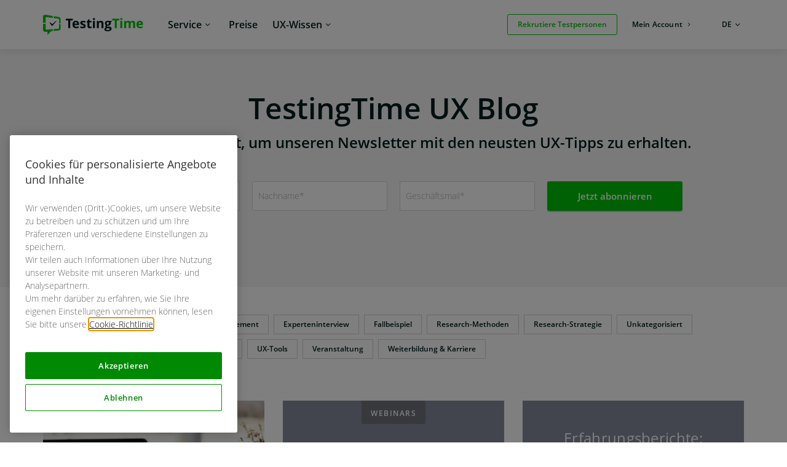

--- FILE ---
content_type: text/html; charset=UTF-8
request_url: https://www.testingtime.com/category/ux-writing/
body_size: 8408
content:
<!DOCTYPE html><html lang="de-DE"><head><meta charset="UTF-8" /><meta name="viewport" content="width=device-width, initial-scale=1.0"/><link media="all" href="https://www.testingtime.com/app/cache/autoptimize/css/autoptimize_3c9f7e46dc453b4beb3268ca7f22122f.css" rel="stylesheet"><title>UX Writing Archives - TestingTime</title><link rel="pingback" href="https://www.testingtime.com/wp/xmlrpc.php"/><link rel='shortcut icon' type='image/x-icon' href='https://www.testingtime.com/app/themes/testingtime/assets/images/favicon.ico' /><meta name='robots' content='index, follow, max-image-preview:large, max-snippet:-1, max-video-preview:-1' /><style>img:is([sizes="auto" i], [sizes^="auto," i]) { contain-intrinsic-size: 3000px 1500px }</style><link rel="canonical" href="https://www.testingtime.com/category/ux-writing/" /><meta property="og:locale" content="de_DE" /><meta property="og:type" content="article" /><meta property="og:title" content="UX Writing Archives" /><meta property="og:url" content="https://www.testingtime.com/category/ux-writing/" /><meta property="og:site_name" content="TestingTime" /><meta name="twitter:card" content="summary_large_image" /><meta name="twitter:site" content="@testingtime" /> <script type="application/ld+json" class="yoast-schema-graph">{"@context":"https://schema.org","@graph":[{"@type":"CollectionPage","@id":"https://www.testingtime.com/category/ux-writing/","url":"https://www.testingtime.com/category/ux-writing/","name":"UX Writing Archives - TestingTime","isPartOf":{"@id":"https://www.testingtime.com/#website"},"primaryImageOfPage":{"@id":"https://www.testingtime.com/category/ux-writing/#primaryimage"},"image":{"@id":"https://www.testingtime.com/category/ux-writing/#primaryimage"},"thumbnailUrl":"https://www.testingtime.com/app/uploads/2024/02/nick-morrison-FHnnjk1Yj7Y-unsplash-scaled.jpg","breadcrumb":{"@id":"https://www.testingtime.com/category/ux-writing/#breadcrumb"},"inLanguage":"de-DE"},{"@type":"ImageObject","inLanguage":"de-DE","@id":"https://www.testingtime.com/category/ux-writing/#primaryimage","url":"https://www.testingtime.com/app/uploads/2024/02/nick-morrison-FHnnjk1Yj7Y-unsplash-scaled.jpg","contentUrl":"https://www.testingtime.com/app/uploads/2024/02/nick-morrison-FHnnjk1Yj7Y-unsplash-scaled.jpg","width":2560,"height":1920,"caption":"UX Writing"},{"@type":"BreadcrumbList","@id":"https://www.testingtime.com/category/ux-writing/#breadcrumb","itemListElement":[{"@type":"ListItem","position":1,"name":"TestingTime","item":"https://www.testingtime.com/"},{"@type":"ListItem","position":2,"name":"UX Writing"}]},{"@type":"WebSite","@id":"https://www.testingtime.com/#website","url":"https://www.testingtime.com/","name":"TestingTime","description":"Wir rekrutieren Testpersonen","publisher":{"@id":"https://www.testingtime.com/#organization"},"potentialAction":[{"@type":"SearchAction","target":{"@type":"EntryPoint","urlTemplate":"https://www.testingtime.com/?s={search_term_string}"},"query-input":"required name=search_term_string"}],"inLanguage":"de-DE"},{"@type":"Organization","@id":"https://www.testingtime.com/#organization","name":"TestingTime","url":"https://www.testingtime.com/","logo":{"@type":"ImageObject","inLanguage":"de-DE","@id":"https://www.testingtime.com/#/schema/logo/image/","url":"https://www.testingtime.com/app/uploads/2017/04/logo.svg","contentUrl":"https://www.testingtime.com/app/uploads/2017/04/logo.svg","width":1,"height":1,"caption":"TestingTime"},"image":{"@id":"https://www.testingtime.com/#/schema/logo/image/"},"sameAs":["https://www.facebook.com/testingtime","https://twitter.com/testingtime","https://www.instagram.com/testingtime/","https://www.linkedin.com/company-beta/9231506/","https://www.youtube.com/channel/UCpnMUgCz5FiiCUXU-U8ub1w"]}]}</script> <link rel="alternate" type="application/rss+xml" title="TestingTime &raquo; UX Writing Kategorie-Feed" href="https://www.testingtime.com/category/ux-writing/feed/" /><style id='classic-theme-styles-inline-css' type='text/css'>/*! This file is auto-generated */
.wp-block-button__link{color:#fff;background-color:#32373c;border-radius:9999px;box-shadow:none;text-decoration:none;padding:calc(.667em + 2px) calc(1.333em + 2px);font-size:1.125em}.wp-block-file__button{background:#32373c;color:#fff;text-decoration:none}</style><style id='safe-svg-svg-icon-style-inline-css' type='text/css'>.safe-svg-cover{text-align:center}.safe-svg-cover .safe-svg-inside{display:inline-block;max-width:100%}.safe-svg-cover svg{fill:currentColor;height:100%;max-height:100%;max-width:100%;width:100%}</style><style id='global-styles-inline-css' type='text/css'>:root{--wp--preset--aspect-ratio--square: 1;--wp--preset--aspect-ratio--4-3: 4/3;--wp--preset--aspect-ratio--3-4: 3/4;--wp--preset--aspect-ratio--3-2: 3/2;--wp--preset--aspect-ratio--2-3: 2/3;--wp--preset--aspect-ratio--16-9: 16/9;--wp--preset--aspect-ratio--9-16: 9/16;--wp--preset--color--black: #000000;--wp--preset--color--cyan-bluish-gray: #abb8c3;--wp--preset--color--white: #ffffff;--wp--preset--color--pale-pink: #f78da7;--wp--preset--color--vivid-red: #cf2e2e;--wp--preset--color--luminous-vivid-orange: #ff6900;--wp--preset--color--luminous-vivid-amber: #fcb900;--wp--preset--color--light-green-cyan: #7bdcb5;--wp--preset--color--vivid-green-cyan: #00d084;--wp--preset--color--pale-cyan-blue: #8ed1fc;--wp--preset--color--vivid-cyan-blue: #0693e3;--wp--preset--color--vivid-purple: #9b51e0;--wp--preset--gradient--vivid-cyan-blue-to-vivid-purple: linear-gradient(135deg,rgba(6,147,227,1) 0%,rgb(155,81,224) 100%);--wp--preset--gradient--light-green-cyan-to-vivid-green-cyan: linear-gradient(135deg,rgb(122,220,180) 0%,rgb(0,208,130) 100%);--wp--preset--gradient--luminous-vivid-amber-to-luminous-vivid-orange: linear-gradient(135deg,rgba(252,185,0,1) 0%,rgba(255,105,0,1) 100%);--wp--preset--gradient--luminous-vivid-orange-to-vivid-red: linear-gradient(135deg,rgba(255,105,0,1) 0%,rgb(207,46,46) 100%);--wp--preset--gradient--very-light-gray-to-cyan-bluish-gray: linear-gradient(135deg,rgb(238,238,238) 0%,rgb(169,184,195) 100%);--wp--preset--gradient--cool-to-warm-spectrum: linear-gradient(135deg,rgb(74,234,220) 0%,rgb(151,120,209) 20%,rgb(207,42,186) 40%,rgb(238,44,130) 60%,rgb(251,105,98) 80%,rgb(254,248,76) 100%);--wp--preset--gradient--blush-light-purple: linear-gradient(135deg,rgb(255,206,236) 0%,rgb(152,150,240) 100%);--wp--preset--gradient--blush-bordeaux: linear-gradient(135deg,rgb(254,205,165) 0%,rgb(254,45,45) 50%,rgb(107,0,62) 100%);--wp--preset--gradient--luminous-dusk: linear-gradient(135deg,rgb(255,203,112) 0%,rgb(199,81,192) 50%,rgb(65,88,208) 100%);--wp--preset--gradient--pale-ocean: linear-gradient(135deg,rgb(255,245,203) 0%,rgb(182,227,212) 50%,rgb(51,167,181) 100%);--wp--preset--gradient--electric-grass: linear-gradient(135deg,rgb(202,248,128) 0%,rgb(113,206,126) 100%);--wp--preset--gradient--midnight: linear-gradient(135deg,rgb(2,3,129) 0%,rgb(40,116,252) 100%);--wp--preset--font-size--small: 13px;--wp--preset--font-size--medium: 20px;--wp--preset--font-size--large: 36px;--wp--preset--font-size--x-large: 42px;--wp--preset--spacing--20: 0.44rem;--wp--preset--spacing--30: 0.67rem;--wp--preset--spacing--40: 1rem;--wp--preset--spacing--50: 1.5rem;--wp--preset--spacing--60: 2.25rem;--wp--preset--spacing--70: 3.38rem;--wp--preset--spacing--80: 5.06rem;--wp--preset--shadow--natural: 6px 6px 9px rgba(0, 0, 0, 0.2);--wp--preset--shadow--deep: 12px 12px 50px rgba(0, 0, 0, 0.4);--wp--preset--shadow--sharp: 6px 6px 0px rgba(0, 0, 0, 0.2);--wp--preset--shadow--outlined: 6px 6px 0px -3px rgba(255, 255, 255, 1), 6px 6px rgba(0, 0, 0, 1);--wp--preset--shadow--crisp: 6px 6px 0px rgba(0, 0, 0, 1);}:where(.is-layout-flex){gap: 0.5em;}:where(.is-layout-grid){gap: 0.5em;}body .is-layout-flex{display: flex;}.is-layout-flex{flex-wrap: wrap;align-items: center;}.is-layout-flex > :is(*, div){margin: 0;}body .is-layout-grid{display: grid;}.is-layout-grid > :is(*, div){margin: 0;}:where(.wp-block-columns.is-layout-flex){gap: 2em;}:where(.wp-block-columns.is-layout-grid){gap: 2em;}:where(.wp-block-post-template.is-layout-flex){gap: 1.25em;}:where(.wp-block-post-template.is-layout-grid){gap: 1.25em;}.has-black-color{color: var(--wp--preset--color--black) !important;}.has-cyan-bluish-gray-color{color: var(--wp--preset--color--cyan-bluish-gray) !important;}.has-white-color{color: var(--wp--preset--color--white) !important;}.has-pale-pink-color{color: var(--wp--preset--color--pale-pink) !important;}.has-vivid-red-color{color: var(--wp--preset--color--vivid-red) !important;}.has-luminous-vivid-orange-color{color: var(--wp--preset--color--luminous-vivid-orange) !important;}.has-luminous-vivid-amber-color{color: var(--wp--preset--color--luminous-vivid-amber) !important;}.has-light-green-cyan-color{color: var(--wp--preset--color--light-green-cyan) !important;}.has-vivid-green-cyan-color{color: var(--wp--preset--color--vivid-green-cyan) !important;}.has-pale-cyan-blue-color{color: var(--wp--preset--color--pale-cyan-blue) !important;}.has-vivid-cyan-blue-color{color: var(--wp--preset--color--vivid-cyan-blue) !important;}.has-vivid-purple-color{color: var(--wp--preset--color--vivid-purple) !important;}.has-black-background-color{background-color: var(--wp--preset--color--black) !important;}.has-cyan-bluish-gray-background-color{background-color: var(--wp--preset--color--cyan-bluish-gray) !important;}.has-white-background-color{background-color: var(--wp--preset--color--white) !important;}.has-pale-pink-background-color{background-color: var(--wp--preset--color--pale-pink) !important;}.has-vivid-red-background-color{background-color: var(--wp--preset--color--vivid-red) !important;}.has-luminous-vivid-orange-background-color{background-color: var(--wp--preset--color--luminous-vivid-orange) !important;}.has-luminous-vivid-amber-background-color{background-color: var(--wp--preset--color--luminous-vivid-amber) !important;}.has-light-green-cyan-background-color{background-color: var(--wp--preset--color--light-green-cyan) !important;}.has-vivid-green-cyan-background-color{background-color: var(--wp--preset--color--vivid-green-cyan) !important;}.has-pale-cyan-blue-background-color{background-color: var(--wp--preset--color--pale-cyan-blue) !important;}.has-vivid-cyan-blue-background-color{background-color: var(--wp--preset--color--vivid-cyan-blue) !important;}.has-vivid-purple-background-color{background-color: var(--wp--preset--color--vivid-purple) !important;}.has-black-border-color{border-color: var(--wp--preset--color--black) !important;}.has-cyan-bluish-gray-border-color{border-color: var(--wp--preset--color--cyan-bluish-gray) !important;}.has-white-border-color{border-color: var(--wp--preset--color--white) !important;}.has-pale-pink-border-color{border-color: var(--wp--preset--color--pale-pink) !important;}.has-vivid-red-border-color{border-color: var(--wp--preset--color--vivid-red) !important;}.has-luminous-vivid-orange-border-color{border-color: var(--wp--preset--color--luminous-vivid-orange) !important;}.has-luminous-vivid-amber-border-color{border-color: var(--wp--preset--color--luminous-vivid-amber) !important;}.has-light-green-cyan-border-color{border-color: var(--wp--preset--color--light-green-cyan) !important;}.has-vivid-green-cyan-border-color{border-color: var(--wp--preset--color--vivid-green-cyan) !important;}.has-pale-cyan-blue-border-color{border-color: var(--wp--preset--color--pale-cyan-blue) !important;}.has-vivid-cyan-blue-border-color{border-color: var(--wp--preset--color--vivid-cyan-blue) !important;}.has-vivid-purple-border-color{border-color: var(--wp--preset--color--vivid-purple) !important;}.has-vivid-cyan-blue-to-vivid-purple-gradient-background{background: var(--wp--preset--gradient--vivid-cyan-blue-to-vivid-purple) !important;}.has-light-green-cyan-to-vivid-green-cyan-gradient-background{background: var(--wp--preset--gradient--light-green-cyan-to-vivid-green-cyan) !important;}.has-luminous-vivid-amber-to-luminous-vivid-orange-gradient-background{background: var(--wp--preset--gradient--luminous-vivid-amber-to-luminous-vivid-orange) !important;}.has-luminous-vivid-orange-to-vivid-red-gradient-background{background: var(--wp--preset--gradient--luminous-vivid-orange-to-vivid-red) !important;}.has-very-light-gray-to-cyan-bluish-gray-gradient-background{background: var(--wp--preset--gradient--very-light-gray-to-cyan-bluish-gray) !important;}.has-cool-to-warm-spectrum-gradient-background{background: var(--wp--preset--gradient--cool-to-warm-spectrum) !important;}.has-blush-light-purple-gradient-background{background: var(--wp--preset--gradient--blush-light-purple) !important;}.has-blush-bordeaux-gradient-background{background: var(--wp--preset--gradient--blush-bordeaux) !important;}.has-luminous-dusk-gradient-background{background: var(--wp--preset--gradient--luminous-dusk) !important;}.has-pale-ocean-gradient-background{background: var(--wp--preset--gradient--pale-ocean) !important;}.has-electric-grass-gradient-background{background: var(--wp--preset--gradient--electric-grass) !important;}.has-midnight-gradient-background{background: var(--wp--preset--gradient--midnight) !important;}.has-small-font-size{font-size: var(--wp--preset--font-size--small) !important;}.has-medium-font-size{font-size: var(--wp--preset--font-size--medium) !important;}.has-large-font-size{font-size: var(--wp--preset--font-size--large) !important;}.has-x-large-font-size{font-size: var(--wp--preset--font-size--x-large) !important;}
:where(.wp-block-post-template.is-layout-flex){gap: 1.25em;}:where(.wp-block-post-template.is-layout-grid){gap: 1.25em;}
:where(.wp-block-columns.is-layout-flex){gap: 2em;}:where(.wp-block-columns.is-layout-grid){gap: 2em;}
:root :where(.wp-block-pullquote){font-size: 1.5em;line-height: 1.6;}</style> <script type="text/javascript" src="https://www.testingtime.com/wp/wp-includes/js/jquery/jquery.min.js?ver=3.7.1" id="jquery-core-js"></script> <link rel="https://api.w.org/" href="https://www.testingtime.com/wp-json/" /><link rel="alternate" title="JSON" type="application/json" href="https://www.testingtime.com/wp-json/wp/v2/categories/12583" /><link rel="EditURI" type="application/rsd+xml" title="RSD" href="https://www.testingtime.com/wp/xmlrpc.php?rsd" /><meta name="generator" content="WPML ver:4.8.6 stt:38,1,4,3,51;" /><meta name="facebook-domain-verification" content="vlem3vv96sla37so0l04e17adzjdek" /><style>body[class*="country-code-"] .show-on-default {
				display: none;
			}
							body .show-on-de:not(.show-on-default) {
					display: none;
				}
							body .show-on-ch:not(.show-on-default) {
					display: none;
				}
							body .show-on-gb:not(.show-on-default) {
					display: none;
				}
							body .show-on-fr:not(.show-on-default) {
					display: none;
				}
							body .show-on-nl:not(.show-on-default) {
					display: none;
				}
							body .show-on-se:not(.show-on-default) {
					display: none;
				}
			
							body.country-code-de .show-on-de {
					display: block;
				}
				body.country-code-de span.show-on-de {
					display: inline;
				}
							body.country-code-ch .show-on-ch {
					display: block;
				}
				body.country-code-ch span.show-on-ch {
					display: inline;
				}
							body.country-code-gb .show-on-gb {
					display: block;
				}
				body.country-code-gb span.show-on-gb {
					display: inline;
				}
							body.country-code-fr .show-on-fr {
					display: block;
				}
				body.country-code-fr span.show-on-fr {
					display: inline;
				}
							body.country-code-nl .show-on-nl {
					display: block;
				}
				body.country-code-nl span.show-on-nl {
					display: inline;
				}
							body.country-code-se .show-on-se {
					display: block;
				}
				body.country-code-se span.show-on-se {
					display: inline;
				}</style><link rel="icon" href="https://www.testingtime.com/app/uploads/2024/07/cropped-TestingTime_Logo-Square_Without_Margins-RGB_favicon-512px_white-bg-1-32x32.png" sizes="32x32" /><link rel="icon" href="https://www.testingtime.com/app/uploads/2024/07/cropped-TestingTime_Logo-Square_Without_Margins-RGB_favicon-512px_white-bg-1-192x192.png" sizes="192x192" /><link rel="apple-touch-icon" href="https://www.testingtime.com/app/uploads/2024/07/cropped-TestingTime_Logo-Square_Without_Margins-RGB_favicon-512px_white-bg-1-180x180.png" /><meta name="msapplication-TileImage" content="https://www.testingtime.com/app/uploads/2024/07/cropped-TestingTime_Logo-Square_Without_Margins-RGB_favicon-512px_white-bg-1-270x270.png" /></head><body class="archive category category-ux-writing category-12583 wp-theme-testingtime no-js de"> <script type="text/javascript">document.body.className = document.body.className.replace( 'no-js', 'js' );</script> <nav id="skip-navigation" aria-label="Tastaturkürzel"><ul><li> <a href="#site-header-navigation" class="visually-hidden focusable skip-link"> Zur Hauptnavigation springen </a></li><li> <a href="#site-header-menu-toggle" class="visually-hidden focusable skip-link"> Zur Hauptnavigation springen </a></li><li> <a href="#main" class="visually-hidden focusable skip-link"> Zum Hauptinhalt springen </a></li><li> <a href="#colophon" class="visually-hidden focusable skip-link"> Zum Footer springen </a></li></ul></nav><header class="site-header "><div class="row"><div class="small-12 columns"><div class="site-header-inner"><div class="site-header-top-bar"><div class="site-header-logo"> <a href="https://www.testingtime.com" > <img width="500" height="101" src="https://www.testingtime.com/app/uploads/2024/03/TestingTime-logo.svg" class="attachment-medium size-medium" alt="TestingTime - Zur Startseite" decoding="async" fetchpriority="high" /> </a></div></div><div class="site-header-menu-container"><div class="site-header-menu-toggle-wrapper"> <button id="site-header-menu-toggle" class="site-header-menu-toggle" type="button" aria-label="Menü" aria-expanded="false" aria-controls="site-header-navigation"><span class="hamburger"></span></button></div><div id="site-header-navigation" class="site-header-navigation "><nav role="navigation"><ul id="menu-customer-main-menu" class="menu menu-main"><li id="menu-item-21776" class="menu-item menu-item-type-custom menu-item-object-custom menu-item-has-children menu-item-21776"><a><div class='menu-item-info'>Service</div></a><div class="custom-submenu-wrapper"><div class="teaser-area has-link"> <a href="https://app.testingtime.com/web/get-in-touch"></a><div class="menu-item-image"> <img width="720" height="1000" src="https://www.testingtime.com/app/uploads/2024/03/TT_Flyout-menu_Service.svg" class="attachment-medium size-medium" alt="" decoding="async" /></div><div class="teaser-area-description"> <span class="teaser-area-title">Hast du noch Fragen?</span><span class="teaser-area-subtitle">Nimm Kontakt mit uns auf!</span><span class="teaser-area-icon"></span></div></div><ul  class="sub-menu"><li id="menu-item-21803" class="menu-item-section-title menu-item menu-item-type-custom menu-item-object-custom menu-item-21803"><a href="http://www.testingtime.com/dienstleistung/"><div class='menu-item-info'>Umfang unserer Plattform</div></a></li><li id="menu-item-21804" class="menu-item menu-item-type-post_type menu-item-object-page menu-item-21804"><a href="https://www.testingtime.com/dienstleistung/"><div class="menu-item-image"> <img width="32" height="32" src="https://www.testingtime.com/app/uploads/2021/01/Service_Recruiting.svg" class="attachment-thumbnail size-thumbnail" alt="test user recruiting service" decoding="async" /></div><div class='menu-item-info'>Rekrutierung<div class="teaser-area-description"> <span class="teaser-area-subtitle">Wir rekrutieren für eine breite Palette von Studienmethoden und Forschungstools.</span><span class="teaser-area-icon"></span></div></div></a></li><li id="menu-item-21808" class="menu-item-section-title menu-item menu-item-type-custom menu-item-object-custom menu-item-21808"><a><div class='menu-item-info'>Unser Angebot an Panels</div></a></li><li id="menu-item-23245" class="menu-item menu-item-type-post_type menu-item-object-page menu-item-23245"><a href="https://www.testingtime.com/public-pool/"><div class="menu-item-image"> <img width="32" height="32" src="https://www.testingtime.com/app/uploads/2021/01/Service_Public-Pool-2.svg" class="attachment-thumbnail size-thumbnail" alt="Public pool of test users" decoding="async" /></div><div class='menu-item-info'>Public Pool<div class="teaser-area-description"> <span class="teaser-area-subtitle">Wir rekrutieren aus unserem vielfältigen und internationalen öffentlichen Panel.</span><span class="teaser-area-icon"></span></div></div></a></li><li id="menu-item-29107" class="menu-item menu-item-type-post_type menu-item-object-page menu-item-29107"><a href="https://www.testingtime.com/private-pool/"><div class="menu-item-image"> <img width="32" height="32" src="https://www.testingtime.com/app/uploads/2021/01/Service_Private-Pool-2.svg" class="attachment-thumbnail size-thumbnail" alt="Private Pool of test users" decoding="async" /></div><div class='menu-item-info'>Private Pool<div class="teaser-area-description"> <span class="teaser-area-subtitle">Wir rekrutieren aus deinem persönlichen Panel.</span><span class="teaser-area-icon"></span></div></div></a></li></ul></div></li><li id="menu-item-21777" class="menu-item menu-item-type-custom menu-item-object-custom menu-item-21777"><a href="http://www.testingtime.com/preise/"><div class='menu-item-info'>Preise</div></a></li><li id="menu-item-21778" class="menu-item menu-item-type-custom menu-item-object-custom menu-item-has-children menu-item-21778"><a href="http://www.testingtime.com/ux-resources/"><div class='menu-item-info'>UX-Wissen</div></a><div class="custom-submenu-wrapper"><div class="teaser-area has-link"> <a href="https://resources.testingtime.com/de/newsletter"></a><div class="menu-item-image"> <img width="720" height="1000" src="https://www.testingtime.com/app/uploads/2024/03/TT_Flyout-menu_UX-Know-how.svg" class="attachment-medium size-medium" alt="" decoding="async" /></div><div class="teaser-area-description"> <span class="teaser-area-title">Möchtest du relevante Inhalte über UX und unsere Updates erhalten?</span><span class="teaser-area-subtitle">Abonniere den Newsletter, damit du nichts verpasst.</span><span class="teaser-area-icon"></span></div></div><ul  class="sub-menu"><li id="menu-item-21826" class="menu-item-section-title menu-item menu-item-type-custom menu-item-object-custom menu-item-21826"><a><div class='menu-item-info'>Bildung</div></a></li><li id="menu-item-21827" class="menu-item menu-item-type-post_type menu-item-object-page current_page_parent menu-item-21827"><a href="https://www.testingtime.com/blog/"><div class="menu-item-image"> <img width="32" height="32" src="https://www.testingtime.com/app/uploads/2021/01/Resources_Blog.svg" class="attachment-thumbnail size-thumbnail" alt="UX blog" decoding="async" /></div><div class='menu-item-info'>UX-Blog<div class="teaser-area-description"> <span class="teaser-area-subtitle">Bleibe auf dem Laufenden mit Artikeln über UX.</span></div></div></a></li><li id="menu-item-21832" class="menu-item menu-item-type-custom menu-item-object-custom menu-item-21832"><a href="http://www.testingtime.com/blog/pa-category/webinars/"><div class="menu-item-image"> <img width="32" height="32" src="https://www.testingtime.com/app/uploads/2021/01/Resources_Webinar.svg" class="attachment-thumbnail size-thumbnail" alt="UX webinars" decoding="async" /></div><div class='menu-item-info'>Webinars<div class="teaser-area-description"> <span class="teaser-area-subtitle">UX-Experten-Webinare und Interviews für Deep Dives.</span></div></div></a></li><li id="menu-item-21836" class="menu-item menu-item-type-custom menu-item-object-custom menu-item-21836"><a href="http://www.testingtime.com/blog/pa-category/guides/"><div class="menu-item-image"> <img width="32" height="32" src="https://www.testingtime.com/app/uploads/2021/01/Resources_Guide.svg" class="attachment-thumbnail size-thumbnail" alt="UX guides" decoding="async" /></div><div class='menu-item-info'>Leitfäden<div class="teaser-area-description"> <span class="teaser-area-subtitle">E-Books und Kits für die Nutzerforschung.</span></div></div></a></li></ul></div></li><li id="menu-item-21779" class="menu-item-special menu-item-push-left menu-item-order-mobile-3 menu-item menu-item-type-custom menu-item-object-custom menu-item-21779"><a href="https://app.testingtime.com/web/customer/order/setup?users=7&#038;method=usertest#!/profile" class="button"><div class='menu-item-info'>Rekrutiere Testpersonen</div></a></li><li id="menu-item-21780" class="menu-item-special menu-item-push-top menu-item-order-mobile-2 menu-item menu-item-type-custom menu-item-object-custom menu-item-21780"><a href="https://app.testingtime.com/login" class="button-new tertiary"><div class='menu-item-info'>Mein Account</div></a></li></ul></nav></div></div><div class="site-header-languages"><ul class="language-switcher"><li class="menu-item menu-item-language-switcher menu-item-has-children"> <button type="button" class="language-current" aria-expanded="false"> <span class="mobile">Sprache<span class="visually-hidden">: de</span></span> <span class="desktop"><span class="visually-hidden">Sprache: </span>de</span> </button><div class="custom-submenu-wrapper" aria-hidden="true"><ul class="sub-menu language-switcher-languages"><li class="menu-item menu-item-language-switcher-language"> <a href="https://www.testingtime.com/category/ux-writing/" class="active" aria-current="true" data-language-code="de"> Deutsch </a></li></ul></div></li></ul></div></div></div></div></header><main id="main"><div class="mobile-sub-menu clearfix"></div><div id="breadcrumbs"><span><span><a href="https://www.testingtime.com/">TestingTime</a></span> » <span class="breadcrumb_last" aria-current="page">UX Writing</span></span></div><div class="header-newsletter" style="background: #F6F6F6; background-size: cover;"><div class="row"><div class="small-12 column"><div class="quote-wrapper"><h1>TestingTime UX Blog</h1> Registriere dich jetzt, um unseren Newsletter mit den neusten UX-Tipps zu erhalten.</div><div class="subscribe-wrapper"><div class="subscribe-form"> <!--[if lte IE 8]> <script charset="utf-8" type="text/javascript" src="//js.hsforms.net/forms/v2-legacy.js"></script> <![endif]--> <script charset="utf-8" type="text/javascript" src="//js.hsforms.net/forms/embed/v2.js"></script> <script>hbspt.forms.create({
    region: "na1",
    portalId: "4840334",
    formId: "365c1815-1983-443e-aeb1-9314aa35328b"
  });</script> </div></div></div></div></div><div id="blog-content"><div class="row"><div class="small-12 columns"><div class="loader-full-overlay hide"><div class="loader"><div class="spinner"></div></div></div><div class="filter-wrapper"><div class="categories-wrapper"> <a class="filter category " href="https://www.testingtime.com/blog/"> Alle </a> <a class="filter category " href="https://www.testingtime.com/category/barrierefreiheit/"> Barrierefreiheit </a> <a class="filter category " href="https://www.testingtime.com/category/business-management/"> Business &amp; Management </a> <a class="filter category " href="https://www.testingtime.com/category/experteninterview/"> Experteninterview </a> <a class="filter category " href="https://www.testingtime.com/category/fallbeispiel/"> Fallbeispiel </a> <a class="filter category " href="https://www.testingtime.com/category/research-methoden/"> Research-Methoden </a> <a class="filter category " href="https://www.testingtime.com/category/research-strategie/"> Research-Strategie </a> <a class="filter category " href="https://www.testingtime.com/category/unkategorisiert/"> Unkategorisiert </a> <a class="filter category active" href="https://www.testingtime.com/category/ux-writing/"> UX Writing </a> <a class="filter category " href="https://www.testingtime.com/category/ux-design/"> UX-Design </a> <a class="filter category " href="https://www.testingtime.com/category/ux-messbarkeit/"> UX-Messbarkeit </a> <a class="filter category " href="https://www.testingtime.com/category/ux-tools/"> UX-Tools </a> <a class="filter category " href="https://www.testingtime.com/category/veranstaltung/"> Veranstaltung </a> <a class="filter category " href="https://www.testingtime.com/category/weiterbildung-und-karriere/"> Weiterbildung &amp; Karriere </a></div></div><div class="posts-wrapper row reflow-on-resize" data-equalizer data-equalize-on="medium"><div class="small-12 medium-6 large-4 columns end"><div class="post-block" data-equalizer-watch> <a href="https://www.testingtime.com/blog/ux-writing-framework/"></a><div class="post-block-image" style="background: url('https://www.testingtime.com/app/uploads/2024/02/nick-morrison-FHnnjk1Yj7Y-unsplash-768x576.jpg') no-repeat 50% 50% transparent; background-size: cover;"></div><div class="post-block-categories"><div class="post-block-categories-wrapper"> <a href="https://www.testingtime.com/category/ux-writing/" alt="View all posts in UX Writing">UX Writing</a></div></div><div class="post-block-title hyphenate"> UX-Writing: Ein praxisnahes Framework</div><div class="post-block-meta"> 1. Februar 2024							·
 Lesezeit 6 Min.</div></div></div><div class="small-12 medium-6 large-4 columns end post-teaser-block-wrapper"><div class="post-teaser-block" data-equalizer-watch style="background-color: #868b9e;"> <a href="https://resources.testingtime.com/de/de/inklusives-ux-writing"> </a><div class="post-block-categories"><div class="post-block-categories-wrapper"> <a href="https://www.testingtime.com/blog/pa-category/webinars/" alt="View all posts in Webinars">Webinars</a></div></div><div class="content-wrapper"><div class="type-of-content"></div><div class="post-block-title hyphenate"> Inklusives UX-Writing</div></div><div class="post-block-meta"></div><div class="image-wrapper"><img width="768" height="768" src="https://www.testingtime.com/app/uploads/2025/07/Inklusive-Sprache-bessere-UX_-Warum-Worte-mehr-beeinflussen-als-du-denkst-2-768x768.jpg" class="attachment-medium_large size-medium_large wp-post-image" alt="Inklusive Sprache, bessere UX_ Warum Worte mehr beeinflussen, als du denkst! (2)" decoding="async" srcset="https://www.testingtime.com/app/uploads/2025/07/Inklusive-Sprache-bessere-UX_-Warum-Worte-mehr-beeinflussen-als-du-denkst-2-328x328.jpg 328w, https://www.testingtime.com/app/uploads/2025/07/Inklusive-Sprache-bessere-UX_-Warum-Worte-mehr-beeinflussen-als-du-denkst-2-130x130.jpg 130w, https://www.testingtime.com/app/uploads/2025/07/Inklusive-Sprache-bessere-UX_-Warum-Worte-mehr-beeinflussen-als-du-denkst-2-2560x2560.jpg 2560w, https://www.testingtime.com/app/uploads/2025/07/Inklusive-Sprache-bessere-UX_-Warum-Worte-mehr-beeinflussen-als-du-denkst-2-1920x1920.jpg 1920w, https://www.testingtime.com/app/uploads/2025/07/Inklusive-Sprache-bessere-UX_-Warum-Worte-mehr-beeinflussen-als-du-denkst-2-2048x2048.jpg 2048w, https://www.testingtime.com/app/uploads/2025/07/Inklusive-Sprache-bessere-UX_-Warum-Worte-mehr-beeinflussen-als-du-denkst-2-1536x1536.jpg 1536w, https://www.testingtime.com/app/uploads/2025/07/Inklusive-Sprache-bessere-UX_-Warum-Worte-mehr-beeinflussen-als-du-denkst-2-768x768.jpg 768w, https://www.testingtime.com/app/uploads/2025/07/Inklusive-Sprache-bessere-UX_-Warum-Worte-mehr-beeinflussen-als-du-denkst-2-150x150.jpg 150w, https://www.testingtime.com/app/uploads/2025/07/Inklusive-Sprache-bessere-UX_-Warum-Worte-mehr-beeinflussen-als-du-denkst-2-1024x1024.jpg 1024w, https://www.testingtime.com/app/uploads/2025/07/Inklusive-Sprache-bessere-UX_-Warum-Worte-mehr-beeinflussen-als-du-denkst-2-480x480.jpg 480w" sizes="(max-width: 768px) 100vw, 768px" /></div></div></div><div class="small-12 medium-6 large-4 columns end post-teaser-block-wrapper"><div class="post-teaser-block" data-equalizer-watch style="background-color: #868b9e;"> <a href="https://www.testingtime.com/blog/erfahrungsberichte-testpersonen-berichten-ueber-ihre-studienteilnahmen-4/"> </a><div class="post-block-categories"></div><div class="content-wrapper"><div class="type-of-content"></div><div class="post-block-title hyphenate"> Erfahrungsberichte: Christian berichtet über seinen ganz besonderen Produkttest</div></div><div class="post-block-meta"></div><div class="image-wrapper"><img width="768" height="525" src="https://www.testingtime.com/app/uploads/2025/06/Untitled-design-78-768x525.png" class="attachment-medium_large size-medium_large wp-post-image" alt="" decoding="async" srcset="https://www.testingtime.com/app/uploads/2025/06/Untitled-design-78-750x500.png 750w, https://www.testingtime.com/app/uploads/2025/06/Untitled-design-78-328x224.png 328w, https://www.testingtime.com/app/uploads/2025/06/Untitled-design-78-190x130.png 190w, https://www.testingtime.com/app/uploads/2025/06/Untitled-design-78-2560x1752.png 2560w, https://www.testingtime.com/app/uploads/2025/06/Untitled-design-78-1920x1314.png 1920w, https://www.testingtime.com/app/uploads/2025/06/Untitled-design-78-2048x1401.png 2048w, https://www.testingtime.com/app/uploads/2025/06/Untitled-design-78-1536x1051.png 1536w, https://www.testingtime.com/app/uploads/2025/06/Untitled-design-78-768x525.png 768w, https://www.testingtime.com/app/uploads/2025/06/Untitled-design-78-1024x701.png 1024w, https://www.testingtime.com/app/uploads/2025/06/Untitled-design-78-480x328.png 480w" sizes="(max-width: 768px) 100vw, 768px" /></div></div></div></div></div></div></div><div class="grey-subscribe-form"><div class="row"><div class="small-12 columns"><div class="subscribe-wrapper"><div class="subscribe-title"> UX Tipps</div><div class="subscribe-description"><p>Erhalte UX -Tipps direkt in deine Inbox.</p></div><div class="subscribe-form clearfix"> <script charset="utf-8" type="text/javascript" src="//js.hsforms.net/forms/embed/v2.js"></script> <script>hbspt.forms.create({
    region: "na1",
    portalId: "4840334",
    formId: "365c1815-1983-443e-aeb1-9314aa35328b"
  });</script> </div></div></div></div></div></main><footer id="colophon"><h2 class="visually-hidden">Footer Navigation</h2><div class="row"><div class="columns"><div class="inner reflow-on-resize" data-equalizer data-equalize-on="medium"><div class="footer-column footer-ctas" data-equalizer-watch><ul id="menu-customer-footer-1st-column" class="menu"><li id="menu-item-21874" class="menu-item menu-item-type-custom menu-item-object-custom menu-item-21874"><a href="https://resources.testingtime.com/de/kontaktformular" class="button">Kontakiere uns</a></li><li id="menu-item-21875" class="menu-item menu-item-type-custom menu-item-object-custom menu-item-21875"><a href="https://resources.testingtime.com/de/newsletter" class="tertiary">Kunden-Newsletter abonnieren</a></li><li id="menu-item-21920" class="menu-item menu-item-type-post_type menu-item-object-page menu-item-21920"><a href="https://www.testingtime.com/bezahlte-testperson-werden/" class="tertiary">Testperson werden</a></li></ul></div><div class="footer-column footer-ctas" data-equalizer-watch><ul id="menu-customer-footer-2nd-column" class="menu"><li id="menu-item-21889" class="menu-item menu-item-type-post_type menu-item-object-page menu-item-21889"><a href="https://www.testingtime.com/ueber-uns/">Über TestingTime – Teil der Norstat Gruppe</a></li><li id="menu-item-21890" class="menu-item menu-item-type-post_type menu-item-object-page menu-item-21890"><a href="https://www.testingtime.com/offene-stellen/">Jobs</a></li><li id="menu-item-21891" class="menu-item menu-item-type-post_type menu-item-object-page menu-item-21891"><a href="https://www.testingtime.com/kunden/">Testimonials</a></li><li id="menu-item-21892" class="menu-item menu-item-type-post_type menu-item-object-page menu-item-21892"><a href="https://www.testingtime.com/faq-kunden/">FAQs</a></li></ul></div><div class="footer-column footer-ctas" data-equalizer-watch><ul id="menu-customer-footer-3rd-column" class="menu"><li id="menu-item-21901" class="menu-item menu-item-type-post_type menu-item-object-page menu-item-21901"><a href="https://www.testingtime.com/impressum/">Impressum</a></li><li id="menu-item-21902" class="menu-item menu-item-type-post_type menu-item-object-page menu-item-21902"><a href="https://www.testingtime.com/agb-fuer-kunden/">AGB für Kunden</a></li><li id="menu-item-21903" class="menu-item menu-item-type-post_type menu-item-object-page menu-item-21903"><a href="https://www.testingtime.com/datenschutz/">Datenschutz</a></li><li id="menu-item-28088" class="menu-item menu-item-type-post_type menu-item-object-page menu-item-28088"><a href="https://www.testingtime.com/cookies/">Cookie-Richtlinie</a></li><li id="menu-item-51625" class="menu-item menu-item-type-post_type menu-item-object-page menu-item-51625"><a href="https://www.testingtime.com/accessibility-statement/">Accessibility statement</a></li></ul></div><div class="footer-column related-link-hover" data-equalizer-watch><div id="text-2" class="widget widget_text"><div class="textwidget"><p><a href="https://www.linkedin.com/company/testingtime-ag" class="linkedin social-button" target="_blank">linkedin</a><a href="https://www.facebook.com/testingtime" class="facebook social-button" target="_blank">facebook</a><a href="https://www.instagram.com/testingtime/" class="instagram social-button" target="_blank">instagram</a></p></div></div></div></div></div></div></footer> <script type="speculationrules">{"prefetch":[{"source":"document","where":{"and":[{"href_matches":"\/*"},{"not":{"href_matches":["\/wp\/wp-*.php","\/wp\/wp-admin\/*","\/app\/uploads\/*","\/app\/*","\/app\/plugins\/*","\/app\/themes\/testingtime\/*","\/*\\?(.+)"]}},{"not":{"selector_matches":"a[rel~=\"nofollow\"]"}},{"not":{"selector_matches":".no-prefetch, .no-prefetch a"}}]},"eagerness":"conservative"}]}</script>  <noscript><iframe src="//www.googletagmanager.com/ns.html?id=GTM-MD85DP"
 height="0" width="0" style="display:none;visibility:hidden"></iframe></noscript> <script>(function(w,d,s,l,i){w[l]=w[l]||[];w[l].push({'gtm.start':
            new Date().getTime(),event:'gtm.js'});var f=d.getElementsByTagName(s)[0],
            j=d.createElement(s),dl=l!='dataLayer'?'&l='+l:'';j.async=true;j.src=
            '//www.googletagmanager.com/gtm.js?id='+i+dl;f.parentNode.insertBefore(j,f);
    })(window,document,'script','dataLayer','GTM-MD85DP');</script>  <script src="https://ca0a2181ee374e70ab492616d2211097.js.ubembed.com" async></script><script type="text/javascript" id="ppress-frontend-script-js-extra">var pp_ajax_form = {"ajaxurl":"https:\/\/www.testingtime.com\/wp\/wp-admin\/admin-ajax.php","confirm_delete":"Are you sure?","deleting_text":"Deleting...","deleting_error":"An error occurred. Please try again.","nonce":"671562c964","disable_ajax_form":"false","is_checkout":"0","is_checkout_tax_enabled":"0","is_checkout_autoscroll_enabled":"true"};</script> <script type="text/javascript" id="testingtime-all-js-extra">var eligible_country_codes = ["de","ch","gb","fr","nl","se"];
var WP_OBJ = {"ajaxurl":"https:\/\/www.testingtime.com\/wp\/wp-admin\/admin-ajax.php"};</script> <style type="text/css" media="screen"></style><style type="text/css" media="print"></style> <script defer src="https://www.testingtime.com/app/cache/autoptimize/js/autoptimize_115a00e5b52c8348770b859d0e15eb1d.js"></script></body></html>

--- FILE ---
content_type: image/svg+xml
request_url: https://www.testingtime.com/app/themes/testingtime/assets/images/social/facebook.svg
body_size: 296
content:
<svg width="24" height="24" viewBox="0 0 24 24" fill="none" xmlns="http://www.w3.org/2000/svg">
<path d="M1.335 0H22.68C23.415 0 24 0.585 24 1.32V22.68C24 23.4 23.415 24 22.68 24H16.56V14.7H19.68L20.145 11.085H16.56V8.775C16.56 7.725 16.86 7.005 18.36 7.005H20.28V3.765C19.95 3.72 18.81 3.63 17.49 3.63C14.715 3.63 12.825 5.31 12.825 8.415V11.085H9.69V14.7H12.825V24H1.335C0.98352 24 0.646211 23.8614 0.396276 23.6143C0.146342 23.3672 0.00394922 23.0315 0 22.68V1.32C0 0.585 0.6 0 1.335 0Z" fill="white"/>
</svg>


--- FILE ---
content_type: image/svg+xml
request_url: https://www.testingtime.com/app/themes/testingtime/assets/images/arrow-circle-black.svg
body_size: 1228
content:
<svg width="16" height="16" viewBox="0 0 16 16" fill="none" xmlns="http://www.w3.org/2000/svg">
<path fill-rule="evenodd" clip-rule="evenodd" d="M16 8C16 10.1217 15.1571 12.1566 13.6569 13.6569C12.1566 15.1571 10.1217 16 8 16C5.87827 16 3.84344 15.1571 2.34315 13.6569C0.842855 12.1566 0 10.1217 0 8C0 5.87827 0.842855 3.84344 2.34315 2.34315C3.84344 0.842855 5.87827 0 8 0C10.1217 0 12.1566 0.842855 13.6569 2.34315C15.1571 3.84344 16 5.87827 16 8ZM7.646 10.646C7.55211 10.7399 7.49937 10.8672 7.49937 11C7.49937 11.1328 7.55211 11.2601 7.646 11.354C7.73989 11.4479 7.86722 11.5006 8 11.5006C8.13278 11.5006 8.26011 11.4479 8.354 11.354L11.354 8.354C11.4006 8.30755 11.4375 8.25238 11.4627 8.19163C11.4879 8.13089 11.5009 8.06577 11.5009 8C11.5009 7.93423 11.4879 7.86911 11.4627 7.80837C11.4375 7.74762 11.4006 7.69245 11.354 7.646L8.354 4.646C8.30751 4.59951 8.25232 4.56264 8.19158 4.53748C8.13084 4.51232 8.06574 4.49937 8 4.49937C7.93426 4.49937 7.86916 4.51232 7.80842 4.53748C7.74768 4.56264 7.69249 4.59951 7.646 4.646C7.59951 4.69249 7.56264 4.74768 7.53748 4.80842C7.51232 4.86916 7.49937 4.93426 7.49937 5C7.49937 5.06574 7.51232 5.13084 7.53748 5.19158C7.56264 5.25232 7.59951 5.30751 7.646 5.354L9.793 7.5H5C4.86739 7.5 4.74021 7.55268 4.64645 7.64645C4.55268 7.74021 4.5 7.86739 4.5 8C4.5 8.13261 4.55268 8.25979 4.64645 8.35355C4.74021 8.44732 4.86739 8.5 5 8.5H9.793L7.646 10.646Z" fill="#031C1C"/>
</svg>


--- FILE ---
content_type: image/svg+xml
request_url: https://www.testingtime.com/app/uploads/2024/03/TestingTime-logo.svg
body_size: 5324
content:
<?xml version="1.0" encoding="UTF-8"?> <svg xmlns="http://www.w3.org/2000/svg" xmlns:xlink="http://www.w3.org/1999/xlink" version="1.1" id="Layer_1" x="0px" y="0px" viewBox="0 0 500 101" style="enable-background:new 0 0 500 101;" xml:space="preserve"> <style type="text/css"> .st0{fill-rule:evenodd;clip-rule:evenodd;fill:#031C1C;} .st1{fill:#031C1C;} .st2{fill-rule:evenodd;clip-rule:evenodd;fill:#00C408;} .st3{fill:#00C408;} </style> <g> <polygon class="st0" points="113.6,28 126.4,28 126.4,66.6 136.3,66.6 136.3,28 149.1,28 149.1,19.7 113.6,19.7 "></polygon> <path class="st0" d="M164.2,30c-5.3,0-9.5,1.6-12.5,4.9c-3,3.3-4.5,7.9-4.5,14c0,5.8,1.6,10.4,4.9,13.5c3.3,3.2,7.8,4.8,13.5,4.8 c2.8,0,5.2-0.2,7.1-0.6c1.9-0.4,3.7-1,5.5-1.9v-7.6c-2.1,1-4.1,1.7-6,2.2c-1.9,0.5-4,0.7-6.1,0.7c-2.8,0-4.9-0.8-6.5-2.3 s-2.4-3.7-2.5-6.5h23.1v-4.8c0-5.1-1.4-9.1-4.2-12C173.2,31.5,169.2,30,164.2,30z M157.3,44.6c0.2-2.4,0.8-4.3,2-5.6 c1.2-1.3,2.8-2,4.9-2c2.1,0,3.7,0.7,4.9,2c1.2,1.3,1.9,3.2,1.9,5.6C171.1,44.6,157.3,44.6,157.3,44.6z"></path> <path class="st0" d="M209.4,48c-1.3-1-3.4-2-6.2-3.2c-3.1-1.3-5.2-2.2-6.1-2.9c-0.9-0.6-1.4-1.4-1.4-2.3c0-1.6,1.4-2.3,4.3-2.3 c1.6,0,3.2,0.2,4.8,0.7c1.6,0.5,3.2,1.1,5,1.9l3-7.1c-4.1-1.9-8.3-2.8-12.6-2.8c-4.5,0-8,0.9-10.5,2.6c-2.5,1.7-3.7,4.2-3.7,7.4 c0,1.9,0.3,3.4,0.9,4.7c0.6,1.3,1.5,2.4,2.8,3.4c1.3,1,3.3,2.1,6.1,3.2c1.9,0.8,3.5,1.5,4.6,2.1c1.2,0.6,2,1.2,2.4,1.6 c0.5,0.5,0.7,1.1,0.7,1.9c0,2.1-1.8,3.1-5.3,3.1c-1.7,0-3.7-0.3-6-0.9c-2.1-0.5-4.2-1.2-6.1-2.2v8.1c1.7,0.7,3.4,1.2,5.2,1.6 c1.8,0.4,4.1,0.5,6.7,0.5c5.1,0,8.9-1,11.5-2.9c2.6-1.9,3.8-4.7,3.8-8.4c0-1.8-0.3-3.3-0.9-4.6C211.6,50.1,210.7,48.9,209.4,48z"></path> <path class="st0" d="M233.2,58.5c-0.8-0.7-1.2-1.7-1.2-3.1V38.1h10v-7.4h-10v-7.6h-6.3l-2.8,7.6l-5.4,3.3v4.1h4.7v17.3 c0,4,0.9,6.9,2.7,8.9c1.8,2,4.6,3,8.6,3c3.6,0,6.6-0.5,9-1.6v-7.3c-2.4,0.7-4.5,1.1-6.2,1.1C235,59.4,234,59.1,233.2,58.5z"></path> <path class="st0" d="M254.4,16.7c-3.6,0-5.3,1.6-5.3,4.8c0,3.2,1.8,4.8,5.3,4.8c1.8,0,3.1-0.4,4-1.3c0.9-0.8,1.3-2,1.3-3.5 C259.8,18.2,258,16.7,254.4,16.7z"></path> <rect x="249.5" y="30.7" class="st0" width="9.8" height="35.9"></rect> <path class="st0" d="M289.2,30c-2.4,0-4.6,0.4-6.5,1.3c-1.9,0.8-3.4,2.2-4.5,3.9h-0.5l-1.3-4.6h-7.5v35.9h9.8V49.7 c0-4.2,0.6-7.3,1.8-9.1c1.2-1.8,3.2-2.7,5.9-2.7c2,0,3.5,0.6,4.4,1.9c0.9,1.3,1.4,3.2,1.4,5.8v21h9.8V43.2c0-4.3-1.1-7.5-3.2-9.8 C296.5,31.2,293.4,30,289.2,30z"></path> <path class="st0" d="M342.8,30.7h-12.5c-0.9-0.2-1.8-0.3-2.6-0.4c-1.2-0.2-2.4-0.3-3.6-0.3c-4.7,0-8.4,1.1-10.9,3.2 c-2.5,2.1-3.8,5.2-3.8,9.1c0,2.4,0.5,4.6,1.7,6.4c1,1.7,2.6,3.1,4.5,3.9c-1.5,0.9-2.6,1.8-3.4,2.7c-0.8,0.9-1.2,2-1.2,3.4 c0,1.1,0.4,2.1,1.1,3.1c0.7,1,1.6,1.7,2.6,2.1c-2.6,0.6-4.6,1.7-5.9,3.1c-1.3,1.5-2,3.3-2,5.4c0,3.1,1.3,5.6,4,7.3 c2.6,1.7,6.5,2.6,11.5,2.6c6.6,0,11.6-1.2,15.1-3.5c3.5-2.3,5.2-5.6,5.2-9.8c0-3.3-1-5.8-3.1-7.4c-2.1-1.7-5.1-2.5-9-2.5h-6.1 c-3.6,0-5.4-0.7-5.4-2.1c0-0.9,0.5-1.8,1.5-2.6l1.4,0.2l1.8,0.1c4.8,0,8.5-1.1,11.2-3.2c2.7-2.2,4-5.2,4-9c0-2-0.5-3.8-1.5-5.4 l5.6-1.4V30.7z M321.4,67.1h5.1c2.5,0,4.3,0.3,5.5,0.8c1.2,0.5,1.8,1.4,1.8,2.8c0,1.7-1,3-3,4c-2,1-4.7,1.4-8.3,1.4 c-2.3,0-4.1-0.4-5.4-1.2c-1.3-0.8-1.9-1.8-1.9-3.2c0-1.4,0.6-2.5,1.8-3.4C318.1,67.5,319.6,67.1,321.4,67.1z M328.1,47.1 c-0.9,1.1-2.2,1.7-4,1.7c-1.8,0-3.2-0.6-4.1-1.7c-0.9-1.1-1.3-2.7-1.3-4.6c0-4.3,1.8-6.5,5.4-6.5c3.6,0,5.3,2.2,5.3,6.5 C329.4,44.4,328.9,46,328.1,47.1z"></path> <path class="st1" d="M66.9,31.7c0.3-0.5,0.3-1.2,0-1.7c-0.4-0.4-0.9-0.4-1.3,0L46.5,47l-11.4-9c-0.5-0.4-1.3-0.3-1.7,0.2 c-0.5,0.5-0.6,1.2-0.2,1.7l11.1,16.2c0.2,0.3,0.5,0.4,0.8,0.4c0.4,0,0.7-0.2,0.9-0.5L66.9,31.7z"></path> </g> <g> <polygon class="st2" points="345.9,28 358.7,28 358.7,66.6 368.6,66.6 368.6,28 381.4,28 381.4,19.7 345.9,19.7 "></polygon> <path class="st2" d="M391.3,16.6c-3.6,0-5.3,1.6-5.3,4.8c0,3.2,1.8,4.8,5.3,4.8c1.8,0,3.1-0.4,4-1.3c0.9-0.8,1.3-2,1.3-3.5 C396.6,18.2,394.9,16.6,391.3,16.6z"></path> <rect x="386.4" y="30.7" class="st2" width="9.8" height="35.9"></rect> <path class="st2" d="M448,30c-2.4,0-4.5,0.5-6.3,1.4c-1.9,0.9-3.3,2.2-4.3,3.9h-0.9c-1.9-3.5-5.5-5.3-10.9-5.3 c-2.4,0-4.4,0.5-6.3,1.4c-1.8,0.9-3.2,2.2-4.2,3.9h-0.5l-1.3-4.6h-7.5v35.9h9.8V49.7c0-4.2,0.6-7.2,1.7-9.1c1.1-1.8,3-2.8,5.5-2.8 c1.9,0,3.2,0.6,4.1,1.9c0.9,1.3,1.3,3.2,1.3,5.8v21h9.8v-18c0-3.7,0.6-6.4,1.8-8.2c1.2-1.7,3-2.6,5.4-2.6c1.9,0,3.2,0.6,4.1,1.9 c0.9,1.3,1.3,3.2,1.3,5.8v21h9.8V43.2c0-4.6-1-7.9-3.1-10C455.1,31.1,452.1,30,448,30z"></path> <path class="st2" d="M495.8,34.4c-2.8-2.9-6.8-4.3-11.8-4.3c-5.3,0-9.5,1.6-12.5,4.9c-3,3.3-4.5,7.9-4.5,14 c0,5.8,1.6,10.4,4.9,13.5c3.3,3.2,7.8,4.8,13.6,4.8c2.8,0,5.2-0.2,7.1-0.6c1.9-0.4,3.8-1,5.5-1.9v-7.6c-1.9,0.9-4,1.6-6,2.2 c-1.9,0.5-4,0.7-6.1,0.7c-2.8,0-4.9-0.8-6.5-2.3c-1.5-1.6-2.4-3.7-2.5-6.5H500v-4.8h0C500,41.3,498.6,37.3,495.8,34.4z M477.1,44.6 c0.2-2.4,0.8-4.3,2-5.6c1.2-1.3,2.8-2,4.9-2c2.1,0,3.7,0.7,4.9,2c1.2,1.3,1.8,3.2,1.9,5.6H477.1z"></path> <path class="st3" d="M33.8,13.8l15,2V6.2L32.6,3.4L14.2,0.2C6.6-1.1,0,3.1,0,9.9v29.8l13.4,0.6V14.2c0.2-1.7,1.8-2.9,3.5-2.7h0.2 L33.8,13.8z"></path> <path class="st3" d="M39.2,82.4l9.6-1.1v-9.6l-15,1.1L17,74.3c-1.7,0.3-3.3-0.8-3.6-2.5c0-0.2,0-0.4,0-0.6V45.3L0,45v29.8 c0,6.7,6.6,11.4,14.2,10.5l8.2-0.9V101L39.2,82.4z"></path> <path class="st3" d="M80.3,42.8c2.5,0,5,0.2,7.5,0.3V21.7c0-4.8-3.3-9-8-10.1L67.4,9.4L53.5,7v9.5l12.9,1.8l11.7,1.6 c1.3,0.3,2.3,1.4,2.3,2.8L80.3,42.8z"></path> <path class="st3" d="M87.8,68.1V46.8h-7.5v20.1c0,1.3-1,2.4-2.3,2.6l-11.7,0.9l-12.9,1v9.4l13.9-1.6l12.4-1.4 C84.5,77.1,87.9,72.9,87.8,68.1z"></path> </g> </svg> 